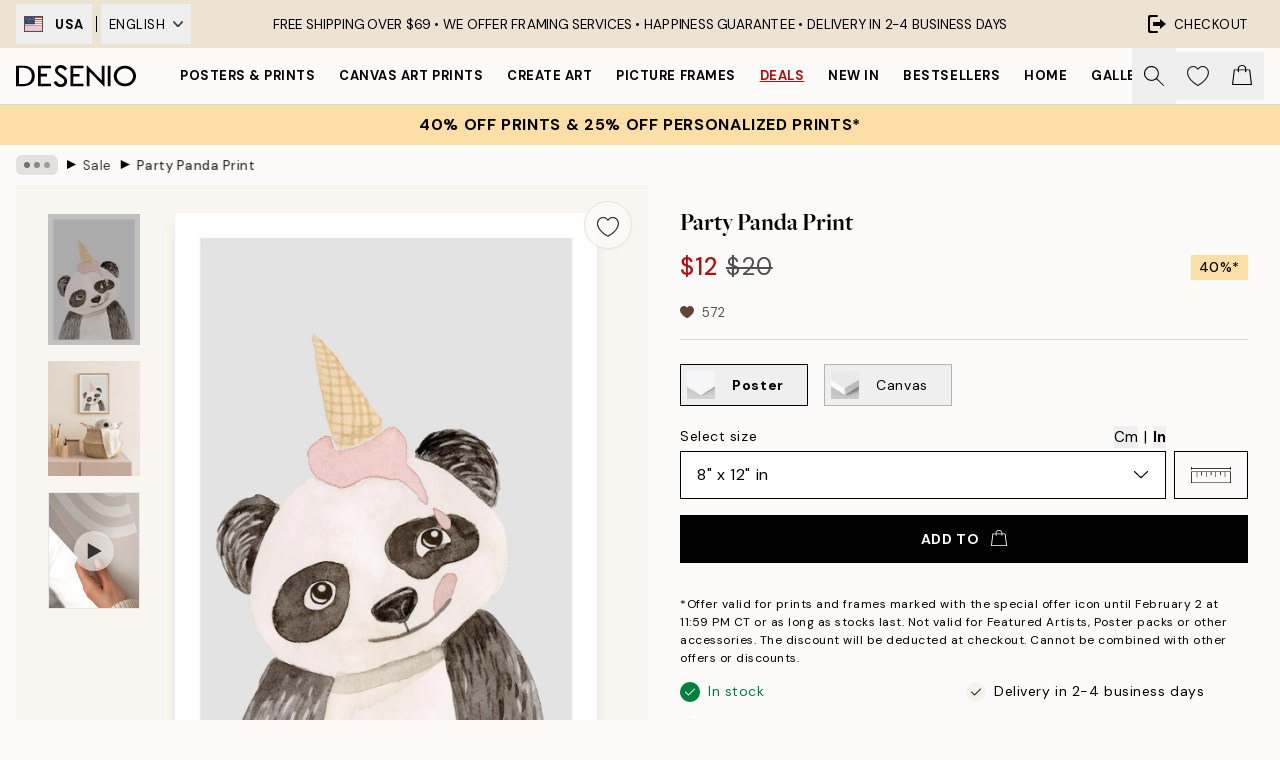

--- FILE ---
content_type: application/javascript; charset=utf-8
request_url: https://desenio.com/_next/static/chunks/1899.7ef18428299d0338.js
body_size: 7902
content:
try{let e="undefined"!=typeof window?window:"undefined"!=typeof global?global:"undefined"!=typeof globalThis?globalThis:"undefined"!=typeof self?self:{},t=(new e.Error).stack;t&&(e._sentryDebugIds=e._sentryDebugIds||{},e._sentryDebugIds[t]="a0f4a422-e86b-4bcf-8c71-50be7e7d1072",e._sentryDebugIdIdentifier="sentry-dbid-a0f4a422-e86b-4bcf-8c71-50be7e7d1072")}catch(e){}"use strict";(self.webpackChunk_N_E=self.webpackChunk_N_E||[]).push([[1899],{47424:function(e,t){t.Z={src:"/_next/static/media/arrow-right-thin.6100c049.svg",height:1e3,width:535,blurWidth:0,blurHeight:0}},48855:function(e,t,l){l.d(t,{y:function(){return u}});var r=l(52322),n=l(2784),s=l(39097),i=l.n(s),a=l(5632),o=l(77732),c=l(20238),d=l(49691);let u=e=>{let{children:t,title:l,url:s,target:u,innerRef:m,styles:h,...x}=e,{asPath:f}=(0,a.useRouter)();s&&(s=(null==s?void 0:s.startsWith("/"))?s:"/".concat(s));let g=s===f;return(0,r.jsxs)("div",{...x,ref:m,className:null==h?void 0:h.container,children:[s&&l?(0,r.jsx)(i(),{href:s,prefetch:!1,className:(0,o.tw)(null==h?void 0:h.title,g&&(null==h?void 0:h.active)),"aria-current":g?"page":void 0,target:u,children:l}):(0,r.jsx)("p",{className:null==h?void 0:h.title,children:l}),(0,r.jsx)("ul",{className:null==h?void 0:h.list,children:n.Children.toArray(t).map(e=>(0,c.h)(e)&&"DirectoryItem"===(0,d.i)(e)?e:(console.warn('Only "<DirectoryItem />" components are allowed as children of "<Directory />"'),null))})]})}},65337:function(e,t,l){l.d(t,{t:function(){return c}});var r=l(52322),n=l(39097),s=l.n(n),i=l(5632),a=l(77732),o=l(33664);let c=e=>{let{children:t,url:l,isExternalURL:n,target:c,onClick:d,innerRef:u,styles:m,...h}=e,{asPath:x}=(0,i.useRouter)();l||d||console.warn('"<SCDirectoryItem />" component requires that either a "url" or "onClick" prop is set.'),c&&!l&&console.warn('"target" prop in "<SCDirectoryItem />" should only be set if "href" prop is passed.'),"string"!=typeof l||n||(l=(l=(null==l?void 0:l.startsWith("/"))?l:"/".concat(l)).replace(/\/\//g,"/"));let f=l===x;return(0,r.jsx)("li",{className:null==m?void 0:m.container,ref:u,children:l?(0,r.jsx)(o.f,{condition:n,ifFalse:e=>(0,r.jsx)(s(),{href:l,passHref:!0,prefetch:!1,legacyBehavior:!0,children:e}),children:(0,r.jsx)("a",{href:l,"aria-current":f?"page":void 0,...h,target:c,onClick:d,className:(0,a.tw)(null==m?void 0:m.item,f&&(null==m?void 0:m.active)),children:t})}):(0,r.jsx)("button",{...h,onClick:d,className:null==m?void 0:m.item,children:t})})};c.displayName="DirectoryItem"},28610:function(e,t,l){l.d(t,{T:function(){return c},l:function(){return d}});var r=l(52322),n=l(2784),s=l(74149),i=l(77732),a=l(81534),o=l(22801);let c=/^\s*[\w\-\+_]+(\.[\w\-\+_]+)*\@[\w\-\+_]+\.[\w\-\+_]+(\.[\w\-\+_]+)*\s*$/;function d(e){var t,l;let{innerRef:d,name:u,id:m,value:h,hint:x,errors:f,rules:g,required:b,disabled:p,validate:v,__methods__:w={},styles:j,...y}=e,N=(0,o.P)(),{__register__:k,__watch__:S,__rules__:C}=w,_=(0,s.M)("input-email");m=m||_;let T=(0,n.useRef)(null);T=d||T,!v&&Array.isArray(f)&&(null==f?void 0:f.length)&&console.warn('To display "errors" in <SCInputEmail />, please set "validate" to true.');let I=S&&S(u),D=!!(f&&f.filter(Boolean).length||C&&C[u]),E=!!(x&&!((null==I?void 0:I.length)||(null===(t=T.current)||void 0===t?void 0:t.value.length)));return(0,r.jsx)(a.oq,{id:m,label:N["common.email"],required:b,disabled:p,inputSlot:(0,r.jsxs)(r.Fragment,{children:[(0,r.jsx)("input",{ref:T,id:m,name:u,type:"email",value:h,autoCorrect:"off",spellCheck:"false",required:b,disabled:p,"aria-invalid":D,dir:"ltr",lang:"en-US","aria-describedby":D?"".concat(m,"-error"):E&&"".concat(m,"-hint")||void 0,...k&&k(u,v&&{required:!p&&{value:b,message:N["input.required"]},pattern:{value:c,message:N["input.invalid"]},...g}),...y,className:(0,i.tw)("w-full appearance-none outline-none",null==j?void 0:j.input,D&&(null==j?void 0:j.inputError))}),v&&D&&(0,r.jsx)(a.lS,{styles:null==j?void 0:j.errorBadge})]}),infoSlot:v&&D?(0,r.jsx)(a.xe,{id:"".concat(m,"-error"),message:f||C&&(null===(l=C[u])||void 0===l?void 0:l.message),className:null==j?void 0:j.error}):E&&(0,r.jsx)(a.b8,{id:"".concat(m,"-hint"),message:x,className:null==j?void 0:j.hint}),styles:{container:null==j?void 0:j.container,label:null==j?void 0:j.label,inputSlot:null==j?void 0:j.inputSlot,infoSlot:null==j?void 0:j.infoSlot}})}},54036:function(e,t,l){l.d(t,{L:function(){return i}});var r=l(52322),n=l(2784),s=l(77732);let i=e=>{let{children:t,onClick:l,onKeyDown:i,onKeyUp:a,disabled:o,innerRef:c,...d}=e,{className:u}=d,m=(0,n.useRef)(null);return m=c||m,(0,r.jsx)("div",{ref:m,role:"button","aria-hidden":"true",onKeyDown:e=>{["Enter"," "].includes(e.key)&&e.preventDefault(),null==i||i(e)},onKeyUp:e=>{if(["Enter"," "].includes(e.key)){var t;e.preventDefault(),null===(t=m.current)||void 0===t||t.click()}null==a||a(e)},onClick:e=>l&&l(e),...d,className:(0,s.tw)("cursor-pointer",u,o&&"pointer-events-none"),children:t})}},17440:function(e,t,l){l.d(t,{Z:function(){return n}});var r=l(53534);let n=(e,t,l,n)=>{let s=new Date((0,r.U)(n).toLocaleString("en-US",{timeZone:l})).getTime(),i=new Date(e).getTime(),a=new Date(t).getTime();return s>i&&s<a}},25115:function(e,t,l){l.d(t,{G:function(){return n},U:function(){return s}});var r=l(1714);let n=async(e,t)=>await (0,r.sg)("/api/newsletter/add/?locale=".concat(e),t),s=async(e,t)=>await (0,r.sg)("/api/newsletter/remove/?locale=".concat(e),t)},11899:function(e,t,l){l.r(t),l.d(t,{Footer:function(){return et}});var r=l(52322),n=l(2784),s=l(96577),i=l.n(s),a=l(39097),o=l.n(a),c=l(5632),d=l(74149),u=l(77853),m=l(92703),h=l(82215),x=l(78723),f=l(37081),g=l(59840),b=l(48855),p=l(65337),v=l(83444);let w=e=>{let{companyName:t,companyType:l,url:s="/",styles:i,...a}=e,c=(0,n.useMemo)(()=>new Date().getFullYear(),[]);return(0,r.jsxs)("small",{className:null==i?void 0:i.container,...a,children:["Copyright \xa9 ",c,","," ",(0,r.jsx)(o(),{href:s,prefetch:!1,className:null==i?void 0:i.link,children:t}),"INC"===l?" Inc.":" AB"]})};var j=l(77732),y=l(28629),N=l(71758),k=l(84752),S=l(33664),C=l(37153),_=l(93425),T={src:"/_next/static/media/debit-cards.79e2752b.svg",height:188,width:245,blurWidth:0,blurHeight:0},I=l(79038),D={src:"/_next/static/media/package.d6d47a19.svg",height:133,width:176,blurWidth:0,blurHeight:0},E={src:"/_next/static/media/plant.d49647d3.svg",height:136,width:140,blurWidth:0,blurHeight:0},R={src:"/_next/static/media/transport.9903f816.svg",height:143,width:191,blurWidth:0,blurHeight:0};let F=e=>{let{icon:t,heading:l,text:n,scale:s=1,url:a,mirrorForRTL:c}=e;return(0,r.jsx)("li",{children:(0,r.jsx)(S.f,{condition:a,ifTrue:e=>(0,r.jsx)(o(),{href:a,prefetch:!1,className:"block",children:e}),children:(0,r.jsxs)("figure",{className:"flex-center flex flex-col text-center",children:[(0,r.jsx)("div",{className:"flex-center relative flex h-10 w-10",children:(0,r.jsx)(i(),{src:t,alt:"Taglines icon","aria-hidden":"true",className:(0,j.tw)("h-full w-full object-contain",(0,j.tw)(c&&"rtl-mirror")),style:{transform:"scale(".concat(s,")")}})}),(0,y.H)(l)?(0,r.jsx)("figcaption",{className:"mt-4 text-sm font-medium uppercase",children:l}):l,(0,r.jsx)("p",{className:"px-2 text-xs",children:n})]})})})},q=()=>{let{phrases:e,resourceURLs:t}=(0,_.Y)(),l=(0,N.a)(768),{freeShippingLimit:n,formatCurrency:s}=(0,C.a)(),{locale:a}=(0,c.useRouter)(),o=(0,x.hE)(a),d=(0,m.D)(o,x.Pq);return(0,r.jsx)("aside",{className:"mb-8 w-full max-w-content border-b border-brand-500 pb-12","aria-label":"Taglines",children:(0,r.jsxs)("ul",{className:"mx-4 grid grid-cols-1 gap-8 sm:mx-12 sm:grid-cols-2 sm:gap-12 lg:grid-cols-4",children:[(0,r.jsx)(F,{icon:R,scale:1,heading:e["taglines.delivery-title"],text:(0,k.T)(e["taglines.delivery-desc"],(null==d?void 0:d.deliveryTime)||""),mirrorForRTL:!0}),(0,r.jsx)(F,{icon:D,scale:1,heading:e["taglines.free-shipping-title"],text:(0,k.T)(e["taglines.free-shipping-desc"],s(n))}),l&&(0,r.jsxs)(r.Fragment,{children:[(0,r.jsx)(F,{icon:E,scale:.9,url:"/".concat(t["info.sustainability"]),heading:(0,r.jsx)("figcaption",{className:"mt-4 text-sm font-medium uppercase",children:(0,h.K)(e["taglines.sustainability-title"],(0,r.jsx)("span",{className:"inline-flex items-center justify-center",children:(0,r.jsx)(i(),{src:I.Z,alt:"A heart",height:11,width:12,style:{height:"11px",width:"12px"}})}))}),text:e["taglines.sustainability-desc"]}),(0,r.jsx)(F,{icon:T,scale:1,url:"/".concat(t["info.faq"],'?section={"category":"116"}'),heading:e["taglines.payments-title"],text:e["taglines.payments-desc"]})]})]})})};var H=l(87626),B=l(65692),L=l(25237),U=l.n(L),P=l(17440),W=l(65436),Z=l(54036),z=l(91384);let A=U()(()=>l.e(3526).then(l.bind(l,53526)).then(e=>e.TrustedShops),{loadableGenerated:{webpack:()=>[53526]}}),M=["en","fr","at","de-ch","fr-ch","it"],Y=e=>{var t;let{isFooterVisible:l,hideReviews:s,hideReviewsInstigator:a}=e,{locale:o}=(0,c.useRouter)(),{timezone:u}=(0,C.a)(),m=(0,d.M)("trustedshops-badge"),[h,x]=(0,n.useState)(!1),[f,g]=(0,n.useState)(),b=(0,n.useRef)(null);if((0,n.useEffect)(()=>{var e;g(a||!!(null===(e=localStorage)||void 0===e?void 0:e.getItem(W.m.trustedshopsInstigator)))},[a]),(0,P.Z)("2024/02/28 23:59:59","2025/02/28 23:59:59",u))return(0,r.jsx)(r.Fragment,{children:M.includes(o||"")&&(0,r.jsxs)(r.Fragment,{children:[!f&&h?(0,r.jsxs)("div",{className:(0,j.tw)("bottom-safe fixed end-4 z-20 mb-6 bg-transparent pt-2 md:end-9 md:mb-9",!(null===(t=b.current)||void 0===t?void 0:t.children.length)&&"pointer-events-none opacity-0"),style:{height:78,width:156},children:[(0,r.jsx)(Z.L,{className:"flex-center absolute end-0 top-0 z-10 flex rounded-full bg-white p-1",style:{height:23,width:23},onClick:()=>{x(!1),g(!0),localStorage.setItem(W.m.trustedshopsInstigator,"true")},children:(0,r.jsx)(i(),{src:z.Z,alt:"Cross icon","aria-hidden":"true",height:15,width:15})}),(0,r.jsx)("div",{ref:b,id:"".concat(m,"-instigator"),className:(0,j.tw)(!f&&"rounded-lg shadow-modal")})]}):(0,r.jsx)(r.Fragment,{children:!s&&(0,r.jsx)("div",{id:m,className:"trustedshops-footer mb-8"})}),void 0!==f&&!h&&(0,r.jsx)(r.Fragment,{children:(!f||l)&&(0,r.jsx)(A,{parentID:f?m:"".concat(m,"-instigator"),onLoad:()=>x(!0)})})]})})},K=()=>((0,n.useEffect)(()=>{var e;let t=document.createElement("script");t.type="text/javascript",t.charset="utf-8",t.async=!0,t.src="https://apis.google.com/js/platform.js";let l=document.getElementsByTagName("script")[0];null===(e=l.parentNode)||void 0===e||e.insertBefore(t,l)},[]),null),G=["cs"],O=e=>{let{isFooterVisible:t}=e,{locale:l}=(0,c.useRouter)(),s=(0,N.a)("lg"),[a,o]=(0,n.useState)(),[d,u]=(0,n.useState)(!1);(0,n.useEffect)(()=>{t&&u(!0)},[t]);let m=null;switch(l){case"cs":case"de":m="142375901"}return((0,n.useEffect)(()=>{var e;o(!!(null===(e=localStorage)||void 0===e?void 0:e.getItem(W.m.googleCustomerReviewsInstigator)))},[]),G.includes(l||"")&&s)?(0,r.jsxs)(r.Fragment,{children:[a?(0,r.jsx)(r.Fragment,{children:d&&(0,r.jsx)("div",{className:"mb-8",dangerouslySetInnerHTML:{__html:'<g:ratingbadge merchant_id="'.concat(m,'" />')}})}):(0,r.jsxs)("div",{className:"bottom-safe fixed end-4 z-20 mb-6 shadow-modal",style:{height:54,width:165},children:[(0,r.jsx)(Z.L,{className:"flex-center absolute end-0 top-0 z-10 flex p-1",style:{height:23,width:23},onClick:()=>{o(!0),localStorage.setItem(W.m.googleCustomerReviewsInstigator,"true")},children:(0,r.jsx)(i(),{src:z.Z,alt:"Cross icon","aria-hidden":"true",height:15,width:15})}),(0,r.jsx)("div",{dangerouslySetInnerHTML:{__html:'<g:ratingbadge merchant_id="'.concat(m,'" />')}})]}),(d||!a)&&(0,r.jsx)(K,{})]}):null};var V=l(84116),J=l(49858),$=l(93140),Q=l(20719),X=l(47424),ee=l(74042);let et=e=>{let{hideReviews:t,hideReviewsInstigator:l}=e,{phrases:s,resourceURLs:a}=(0,_.Y)(),{discountCodeBadge:j}=(0,C.a)(),{activateDiscountCampaign:y}=(0,Q.J)(),N=(0,d.M)("footer"),{setCookieBanner:k}=(0,$.l)(),{showBanner:S,useLegacyCookieConsent:T}=(0,J.Y)(),I=()=>{T?k(!0):S()},D=(0,n.useRef)(null),{isIntersecting:E}=(0,u.U)(D.current),[R,F]=(0,n.useState)(!1),[L,U]=(0,n.useState)(!1),{locale:P}=(0,c.useRouter)(),W=(0,x.dI)(P),Z=(0,x.hE)(P),z=(0,m.D)(Z,x.Pq),A=["us","ca"].includes(P||""),{footer1Navigation:M,footer2Navigation:K}=(0,C.a)(),G=(null==z?void 0:z.shippingProviders)||[],et=(null==z?void 0:z.paymentProviders)||[],el=f.PE.includes(P||""),er=s["footer.newsletter-consent"];return(0,r.jsxs)("footer",{ref:D,role:"contentinfo",className:"relative m-auto flex w-full flex-col items-center bg-brand-ivory-300 py-12",children:[(0,r.jsx)(q,{}),(0,r.jsxs)("div",{className:"flex w-full max-w-content flex-col justify-between py-12 lg:flex-row",children:[(0,r.jsx)("div",{className:"mx-auto px-4",children:(0,r.jsx)("div",{className:"flex-center flex max-w-xs flex-col",children:(0,r.jsxs)(r.Fragment,{children:[(0,r.jsx)(i(),{src:ee.Z,alt:"Desenio Logo",width:200,className:"mb-4 lg:self-start"}),(0,r.jsxs)("label",{id:"".concat(N,"-newsletter-label"),htmlFor:"".concat(N,"-newsletter-input"),children:[(0,r.jsx)("p",{className:"text-center text-sm font-medium uppercase lg:text-start",children:(null==j?void 0:j.title)||s["footer.newsletter-title"]}),(0,r.jsx)("span",{className:"my-3 block text-center text-xs text-gray-600 lg:text-start",children:(null==j?void 0:j.text)||s["footer.newsletter-desc"]})]}),(0,r.jsx)(H.NewsletterForm,{id:"".concat(N,"-newsletter-input"),"aria-labelledby":"".concat(N,"-newsletter-label"),"aria-describedby":"".concat(N,"-newsletter-description"),muteToasts:!!j,onFocus:()=>U(!0),onBlur:()=>U(!1),onSubmit:()=>{j&&y(j.discountCode),U(!1)},newsletterConsentText:er,source:"footer",template:(null==j?void 0:j.emailTemplateSystemCode)||void 0}),(0,r.jsx)("small",{hidden:!L,className:"mt-3 text-center text-brand-900 lg:text-start",children:er}),(0,r.jsx)("small",{id:"".concat(N,"-newsletter-description"),className:"mt-3 text-center italic lg:text-start",children:(0,h.K)(s["footer.newsletter-legal"],(0,r.jsx)(o(),{href:"/".concat(a["info.privacy-policy"]),prefetch:!1,className:"font-bold hover:underline",target:"_blank",children:s["common.privacy-policy"]}))})]})})}),(0,r.jsx)("div",{children:(0,r.jsx)(g.Y,{orientation:"vertical",className:"h-full bg-brand-500"})}),(0,r.jsxs)("div",{className:"mx-auto mt-12 flex w-full flex-col justify-between lg:mt-0 lg:w-1/2",children:[(0,r.jsxs)("nav",{className:"flex justify-around","aria-label":"Desenio footer",children:[M&&(0,r.jsxs)(b.y,{styles:{container:"flex-1",list:"flex flex-col"},children:[M.items.map((e,t)=>(0,r.jsx)(p.t,{target:e.target,url:e.URL,isExternalURL:e.isExternalURL,styles:{container:"w-full lg:w-2/3 px-3 lg:px-0 lg:text-start text-end mb-3 last:mb-0",item:"text-xs font-body hover:underline"},children:e.title},t)),(0,r.jsx)(p.t,{url:"/b2b",styles:{container:"w-full lg:w-2/3 px-3 lg:px-0 lg:text-start text-end mb-3 last:mb-0",item:"text-xs font-body hover:underline"},children:s["common.login-business"]})]}),K&&(0,r.jsxs)(b.y,{styles:{container:"flex-1",list:"flex flex-col"},children:[K.items.map((e,t)=>(0,r.jsx)(p.t,{target:e.target,url:e.URL,styles:{container:"w-full lg:w-2/3 px-3 lg:px-0 m-auto mb-3 last:mb-0",item:"text-xs font-body hover:underline text-start"},children:e.title},t)),!el&&(0,r.jsx)(p.t,{onClick:()=>I(),styles:{container:"w-full lg:w-2/3 px-3 lg:px-0 m-auto mb-3 last:mb-0",item:"text-xs font-body hover:underline text-start"},children:s["footer.manage-cookies"]})]})]}),(0,r.jsx)(B.H,{})]})]}),(!t||!l)&&(0,r.jsxs)(r.Fragment,{children:[(0,r.jsx)(Y,{hideReviewsInstigator:l,hideReviews:t,isFooterVisible:E}),(0,r.jsx)(O,{isFooterVisible:E})]}),z&&(0,r.jsxs)("button",{className:"flex-center mb-6 mt-2 flex px-4 py-2 text-xs uppercase hover:bg-brand-ivory-900 hover:bg-opacity-10 active:bg-opacity-25",onClick:()=>F(!0),children:[(0,r.jsxs)("div",{className:"me-2 flex flex-1 items-center justify-end font-bold",children:[(0,r.jsx)(i(),{src:z.flag,alt:"".concat(z.name.full," flag icon"),style:{height:14.4,width:18},"aria-hidden":"true",className:"me-3"}),z.name.short]}),(0,r.jsx)("div",{role:"separator","aria-orientation":"vertical",className:"me-2 ms-1 h-5 w-px bg-brand-700"}),(0,r.jsxs)("div",{className:"flex w-max items-center ps-1 text-brand-900",children:[W,(0,r.jsx)(i(),{className:"rtl-mirror ms-3",src:X.Z,alt:"Right arrow icon","aria-hidden":"true",style:{height:15.75,width:9}})]})]}),(0,r.jsx)(V.wh,{isOpen:R,onClose:()=>F(!1)}),(0,r.jsx)(v.Dz,{providerKeys:[...G,...et],showShippingProviders:!0,showPaymentProviders:!0,styles:{container:"flex items-center px-4 mb-3 flex-wrap justify-center",item:"bg-brand-white mb-3 mx-2 rounded-none border-0"}}),(0,r.jsx)(w,{companyName:A?"Desenio Group":"Desenio",companyType:A?"INC":"AB",styles:{container:"text-xs uppercase text-brand-900"}})]})}},87626:function(e,t,l){l.r(t),l.d(t,{NewsletterForm:function(){return y}});var r=l(52322),n=l(2784),s=l(96577),i=l.n(s),a=l(5632),o=l(38964),c=l(97813),d=l(30598),u=l(55401),m=l(77732),h=l(28610),x=l(26171),f=l(24794),g=l(54666),b=l(22801),p=l(29677),v=l(93425),w=l(25115),j=l(48423);let y=e=>{let{id:t,activityIndicatorProps:l,compact:s,cancelButton:y,onSubmit:N,onCancel:k,unsubscribe:S,styles:C,buttonSendText:_,buttonCancelText:T,isValidating:I,muteToasts:D,template:E,discountCode:R,newsletterConsentText:F,source:q,...H}=e,B=(0,b.P)(),{phrases:L}=(0,v.Y)(),{setToast:U}=(0,p.e)(),{trackPosthogEvent:P}=(0,o.GB)(),{locale:W="en"}=(0,a.useRouter)(),Z=(0,n.useRef)(null),[z,A]=(0,n.useState)(!1),[M,Y]=(0,n.useState)(!1),[K,G]=(0,n.useState)(!1),[O,V]=(0,n.useState)(""),[J,$]=(0,n.useState)([]),Q=(0,n.useCallback)(async e=>{var t,l;if(e.preventDefault(),z)return;if(null==I||I(),!O)return Y(!1),null===(t=Z.current)||void 0===t||t.focus(),$([B["input.required"]]);if(!h.T.test(O))return Y(!1),null===(l=Z.current)||void 0===l||l.focus(),$([B["input.invalid"]]);Y(!0);let r=S?await (0,w.U)(W,{email:O}):await (0,w.G)(W,{email:O,template:E,consentText:F,source:q});if(r.status!==c.M.OK)return Y(!1),$([r.error]);Y(!1),G(!0),null==N||N(!0),S?localStorage.removeItem(d.Y.signedUpToNewsletter):localStorage.setItem(d.Y.signedUpToNewsletter,"true"),D||U({type:S?"default":"success",text:S?L["newsletter-form.unsubscribe"]:L["newsletter-form.subscribe"]}),S||(0,u.S)(O),P("onNewsletterFormSubmitted")},[O,S,R,W,L,D,F,q,I]);return(0,r.jsxs)("form",{...H,onSubmit:Q,className:(null==C?void 0:C.form)||"flex w-full flex-col",noValidate:!0,children:[(0,r.jsxs)("div",{className:"flex flex-row items-start",children:[(0,r.jsx)(f.j,{id:t,name:"".concat(t,"-email"),innerRef:Z,required:!0,placeholder:s?"example@mail.com":L["newsletter-form.email-placeholder"],value:O,onChange:e=>{J.length&&$([]),V(e.target.value)},errors:J,validate:!0,disabled:K||M,styles:{label:"visually-hidden",input:s?"min-h-[3rem] px-4 text-md border placeholder-black/50 focus:border-black text-black border-black/50 text-start":"min-h-[3rem] px-4 text-md border placeholder-black/50 focus:border-black text-black border-black/50 text-center",...null==C?void 0:C.inputEmail}}),s&&(0,r.jsxs)("button",{type:"submit",className:(0,m.tw)("relative h-12 w-auto md:whitespace-nowrap md:px-8",(null==C?void 0:C.submit)||"button button-primary"),disabled:!!J.length||M||K,children:[M&&(0,r.jsx)(x.z,{color:"black",bgColor:"transparent",size:15,...l}),!M&&K&&(0,r.jsx)(i(),{src:j.Z,alt:"Check icon",height:18,width:18}),!M&&!K&&(_||L["common.send"])]})]}),(0,r.jsx)(g.o,{name:"newsletter-text",placeholder:"Example",onChange:e=>{A(!0)},disabled:K,autoComplete:"off",styles:{container:"hidden",label:"visually-hidden",...null==C?void 0:C.inputEmail}}),(0,r.jsxs)("div",{className:"flex flex-col-reverse gap-4 md:flex-row",children:[y&&k&&(0,r.jsx)("button",{type:"button",className:(0,m.tw)("button button-secondary relative",J.length>0&&"mt-2"),onClick:()=>{k(),P("onNewsletterModalCancelled")},children:T||B["common.cancel"]}),!s&&(0,r.jsxs)("button",{type:"submit",className:(0,m.tw)("relative",(null==C?void 0:C.submit)||"button button-primary",J.length>0&&"mt-2"),disabled:!!J.length||M||K,children:[M&&(0,r.jsx)(x.z,{color:"black",bgColor:"transparent",size:15,...l}),!M&&K&&(0,r.jsx)(i(),{src:j.Z,alt:"Check icon",height:18,width:18}),!M&&!K&&(_||L["common.send"])]})]}),K&&(0,r.jsx)("span",{className:"visually-hidden",children:S?L["newsletter-form.unsubscribe"]:L["newsletter-form.subscribe"]})]})}},24794:function(e,t,l){l.d(t,{j:function(){return a}});var r=l(52322),n=l(34869),s=l(28610);let i={input:"min-h-[3rem] px-4 text-md border placeholder-black/50 focus:border-black text-black border-black/50 text-center",inputError:"text-urgent border-urgent pe-11",errorBadge:{container:"rounded-full bg-urgent",icon:"invert"},error:"text-sm text-urgent",hint:"text-sm text-black/50",label:"text-sm mb-1",infoSlot:"min-h-[1.5rem] items-center justify-end"},a=e=>{let{styles:t,...l}=e,a=(0,n.T)(i,t);return(0,r.jsx)(s.l,{styles:a,...l})}},54666:function(e,t,l){l.d(t,{o:function(){return m}});var r=l(52322),n=l(34869),s=l(2784),i=l(74149),a=l(77732),o=l(81534),c=l(22801);function d(e){var t,l;let{innerRef:n,name:d,id:u,label:m,value:h,hint:x,errors:f,rules:g,required:b,disabled:p,validate:v,autoComplete:w,__methods__:j={},styles:y,...N}=e,k=(0,c.P)(),{__register__:S,__watch__:C,__rules__:_}=j,T=(0,i.M)("input-text");u=u||T;let I=(0,s.useRef)(null);I=n||I,!v&&Array.isArray(f)&&(null==f?void 0:f.length)&&console.warn('To display "errors" in <SCInputText />, please set "validate" to true.');let D=C&&C(d),E=!!(f&&f.filter(Boolean).length||_&&_[d]),R=!!(x&&!((null==D?void 0:D.length)||(null===(t=I.current)||void 0===t?void 0:t.value.length)));return(0,r.jsx)(o.oq,{id:u,label:m,required:b,disabled:p,inputSlot:(0,r.jsxs)(r.Fragment,{children:[(0,r.jsx)("input",{ref:I,id:u,name:d,type:"text",value:h,spellCheck:"true",autoCorrect:"on",autoComplete:w||"on",autoCapitalize:"sentences",required:b,disabled:p,"aria-invalid":E,"aria-describedby":E?"".concat(u,"-error"):R&&"".concat(u,"-hint")||void 0,...S&&S(d,v&&{required:!p&&{value:b,message:k["input.required"]},...g}),...N,className:(0,a.tw)("w-full appearance-none outline-none",null==y?void 0:y.input,E&&(null==y?void 0:y.inputError))}),v&&E&&(0,r.jsx)(o.lS,{styles:null==y?void 0:y.errorBadge})]}),infoSlot:v&&E?(0,r.jsx)(o.xe,{id:"".concat(u,"-error"),message:f||_&&(null===(l=_[d])||void 0===l?void 0:l.message),className:null==y?void 0:y.error}):R&&(0,r.jsx)(o.b8,{id:"".concat(u,"-hint"),message:x,className:null==y?void 0:y.hint}),styles:{container:null==y?void 0:y.container,label:null==y?void 0:y.label,inputSlot:null==y?void 0:y.inputSlot,infoSlot:null==y?void 0:y.infoSlot}})}let u={input:"min-h-[3rem] px-4 text-black border-black/50 text-md border placeholder-black/50 focus:border-black/100",inputError:"text-urgent border-urgent pe-11",errorBadge:{container:"rounded-full bg-urgent",icon:"invert"},error:"text-sm text-urgent",hint:"text-sm text-black/50",label:"text-sm mb-1",infoSlot:"min-h-[1.5rem] items-center justify-end"},m=e=>{let{styles:t,...l}=e,s=(0,n.T)(u,t);return(0,r.jsx)(d,{styles:s,...l})}},65692:function(e,t,l){l.d(t,{H:function(){return u}});var r=l(52322),n=l(96577),s=l.n(n),i={src:"/_next/static/media/facebook.014ddf16.svg",height:141,width:74,blurWidth:0,blurHeight:0},a={src:"/_next/static/media/instagram.6a46c229.svg",height:148,width:150,blurWidth:0,blurHeight:0},o={src:"/_next/static/media/pinterest.99f231da.svg",height:141,width:115,blurWidth:0,blurHeight:0},c={src:"/_next/static/media/tiktok.f2b62228.svg",height:142,width:124,blurWidth:0,blurHeight:0},d={src:"/_next/static/media/youtube.547dadd9.svg",height:144,width:195,blurWidth:0,blurHeight:0};let u=()=>(0,r.jsxs)("div",{className:"mt-8 flex items-center justify-center gap-8 lg:justify-start",children:[(0,r.jsx)("a",{href:"https://www.instagram.com/desenio/",target:"_blank",children:(0,r.jsx)(s(),{src:a,alt:"Instagram",width:28})}),(0,r.jsx)("a",{href:"https://www.tiktok.com/@desenio",target:"_blank",children:(0,r.jsx)(s(),{src:c,alt:"TikTok",width:24})}),(0,r.jsx)("a",{href:"https://www.facebook.com/Desenio.Art",target:"_blank",children:(0,r.jsx)(s(),{src:i,alt:"Facebook",width:14})}),(0,r.jsx)("a",{href:"https://www.pinterest.com/desenio/",target:"_blank",children:(0,r.jsx)(s(),{src:o,alt:"Pinterest",width:23})}),(0,r.jsx)("a",{href:"https://www.youtube.com/@desenio8870",target:"_blank",children:(0,r.jsx)(s(),{src:d,alt:"YouTube",width:38})})]})}}]);